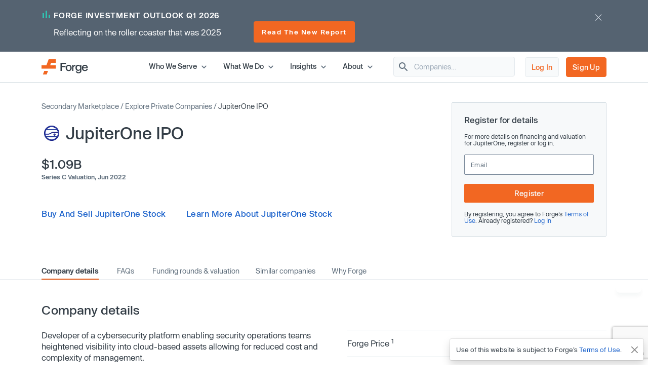

--- FILE ---
content_type: text/html; charset=utf-8
request_url: https://www.google.com/recaptcha/enterprise/anchor?ar=1&k=6LdDIvkrAAAAADSAVDJMXzy4c5LJzVH2psIUzlBl&co=aHR0cHM6Ly9mb3JnZWdsb2JhbC5jb206NDQz&hl=en&v=PoyoqOPhxBO7pBk68S4YbpHZ&size=invisible&anchor-ms=20000&execute-ms=30000&cb=lzmpel4lftad
body_size: 48743
content:
<!DOCTYPE HTML><html dir="ltr" lang="en"><head><meta http-equiv="Content-Type" content="text/html; charset=UTF-8">
<meta http-equiv="X-UA-Compatible" content="IE=edge">
<title>reCAPTCHA</title>
<style type="text/css">
/* cyrillic-ext */
@font-face {
  font-family: 'Roboto';
  font-style: normal;
  font-weight: 400;
  font-stretch: 100%;
  src: url(//fonts.gstatic.com/s/roboto/v48/KFO7CnqEu92Fr1ME7kSn66aGLdTylUAMa3GUBHMdazTgWw.woff2) format('woff2');
  unicode-range: U+0460-052F, U+1C80-1C8A, U+20B4, U+2DE0-2DFF, U+A640-A69F, U+FE2E-FE2F;
}
/* cyrillic */
@font-face {
  font-family: 'Roboto';
  font-style: normal;
  font-weight: 400;
  font-stretch: 100%;
  src: url(//fonts.gstatic.com/s/roboto/v48/KFO7CnqEu92Fr1ME7kSn66aGLdTylUAMa3iUBHMdazTgWw.woff2) format('woff2');
  unicode-range: U+0301, U+0400-045F, U+0490-0491, U+04B0-04B1, U+2116;
}
/* greek-ext */
@font-face {
  font-family: 'Roboto';
  font-style: normal;
  font-weight: 400;
  font-stretch: 100%;
  src: url(//fonts.gstatic.com/s/roboto/v48/KFO7CnqEu92Fr1ME7kSn66aGLdTylUAMa3CUBHMdazTgWw.woff2) format('woff2');
  unicode-range: U+1F00-1FFF;
}
/* greek */
@font-face {
  font-family: 'Roboto';
  font-style: normal;
  font-weight: 400;
  font-stretch: 100%;
  src: url(//fonts.gstatic.com/s/roboto/v48/KFO7CnqEu92Fr1ME7kSn66aGLdTylUAMa3-UBHMdazTgWw.woff2) format('woff2');
  unicode-range: U+0370-0377, U+037A-037F, U+0384-038A, U+038C, U+038E-03A1, U+03A3-03FF;
}
/* math */
@font-face {
  font-family: 'Roboto';
  font-style: normal;
  font-weight: 400;
  font-stretch: 100%;
  src: url(//fonts.gstatic.com/s/roboto/v48/KFO7CnqEu92Fr1ME7kSn66aGLdTylUAMawCUBHMdazTgWw.woff2) format('woff2');
  unicode-range: U+0302-0303, U+0305, U+0307-0308, U+0310, U+0312, U+0315, U+031A, U+0326-0327, U+032C, U+032F-0330, U+0332-0333, U+0338, U+033A, U+0346, U+034D, U+0391-03A1, U+03A3-03A9, U+03B1-03C9, U+03D1, U+03D5-03D6, U+03F0-03F1, U+03F4-03F5, U+2016-2017, U+2034-2038, U+203C, U+2040, U+2043, U+2047, U+2050, U+2057, U+205F, U+2070-2071, U+2074-208E, U+2090-209C, U+20D0-20DC, U+20E1, U+20E5-20EF, U+2100-2112, U+2114-2115, U+2117-2121, U+2123-214F, U+2190, U+2192, U+2194-21AE, U+21B0-21E5, U+21F1-21F2, U+21F4-2211, U+2213-2214, U+2216-22FF, U+2308-230B, U+2310, U+2319, U+231C-2321, U+2336-237A, U+237C, U+2395, U+239B-23B7, U+23D0, U+23DC-23E1, U+2474-2475, U+25AF, U+25B3, U+25B7, U+25BD, U+25C1, U+25CA, U+25CC, U+25FB, U+266D-266F, U+27C0-27FF, U+2900-2AFF, U+2B0E-2B11, U+2B30-2B4C, U+2BFE, U+3030, U+FF5B, U+FF5D, U+1D400-1D7FF, U+1EE00-1EEFF;
}
/* symbols */
@font-face {
  font-family: 'Roboto';
  font-style: normal;
  font-weight: 400;
  font-stretch: 100%;
  src: url(//fonts.gstatic.com/s/roboto/v48/KFO7CnqEu92Fr1ME7kSn66aGLdTylUAMaxKUBHMdazTgWw.woff2) format('woff2');
  unicode-range: U+0001-000C, U+000E-001F, U+007F-009F, U+20DD-20E0, U+20E2-20E4, U+2150-218F, U+2190, U+2192, U+2194-2199, U+21AF, U+21E6-21F0, U+21F3, U+2218-2219, U+2299, U+22C4-22C6, U+2300-243F, U+2440-244A, U+2460-24FF, U+25A0-27BF, U+2800-28FF, U+2921-2922, U+2981, U+29BF, U+29EB, U+2B00-2BFF, U+4DC0-4DFF, U+FFF9-FFFB, U+10140-1018E, U+10190-1019C, U+101A0, U+101D0-101FD, U+102E0-102FB, U+10E60-10E7E, U+1D2C0-1D2D3, U+1D2E0-1D37F, U+1F000-1F0FF, U+1F100-1F1AD, U+1F1E6-1F1FF, U+1F30D-1F30F, U+1F315, U+1F31C, U+1F31E, U+1F320-1F32C, U+1F336, U+1F378, U+1F37D, U+1F382, U+1F393-1F39F, U+1F3A7-1F3A8, U+1F3AC-1F3AF, U+1F3C2, U+1F3C4-1F3C6, U+1F3CA-1F3CE, U+1F3D4-1F3E0, U+1F3ED, U+1F3F1-1F3F3, U+1F3F5-1F3F7, U+1F408, U+1F415, U+1F41F, U+1F426, U+1F43F, U+1F441-1F442, U+1F444, U+1F446-1F449, U+1F44C-1F44E, U+1F453, U+1F46A, U+1F47D, U+1F4A3, U+1F4B0, U+1F4B3, U+1F4B9, U+1F4BB, U+1F4BF, U+1F4C8-1F4CB, U+1F4D6, U+1F4DA, U+1F4DF, U+1F4E3-1F4E6, U+1F4EA-1F4ED, U+1F4F7, U+1F4F9-1F4FB, U+1F4FD-1F4FE, U+1F503, U+1F507-1F50B, U+1F50D, U+1F512-1F513, U+1F53E-1F54A, U+1F54F-1F5FA, U+1F610, U+1F650-1F67F, U+1F687, U+1F68D, U+1F691, U+1F694, U+1F698, U+1F6AD, U+1F6B2, U+1F6B9-1F6BA, U+1F6BC, U+1F6C6-1F6CF, U+1F6D3-1F6D7, U+1F6E0-1F6EA, U+1F6F0-1F6F3, U+1F6F7-1F6FC, U+1F700-1F7FF, U+1F800-1F80B, U+1F810-1F847, U+1F850-1F859, U+1F860-1F887, U+1F890-1F8AD, U+1F8B0-1F8BB, U+1F8C0-1F8C1, U+1F900-1F90B, U+1F93B, U+1F946, U+1F984, U+1F996, U+1F9E9, U+1FA00-1FA6F, U+1FA70-1FA7C, U+1FA80-1FA89, U+1FA8F-1FAC6, U+1FACE-1FADC, U+1FADF-1FAE9, U+1FAF0-1FAF8, U+1FB00-1FBFF;
}
/* vietnamese */
@font-face {
  font-family: 'Roboto';
  font-style: normal;
  font-weight: 400;
  font-stretch: 100%;
  src: url(//fonts.gstatic.com/s/roboto/v48/KFO7CnqEu92Fr1ME7kSn66aGLdTylUAMa3OUBHMdazTgWw.woff2) format('woff2');
  unicode-range: U+0102-0103, U+0110-0111, U+0128-0129, U+0168-0169, U+01A0-01A1, U+01AF-01B0, U+0300-0301, U+0303-0304, U+0308-0309, U+0323, U+0329, U+1EA0-1EF9, U+20AB;
}
/* latin-ext */
@font-face {
  font-family: 'Roboto';
  font-style: normal;
  font-weight: 400;
  font-stretch: 100%;
  src: url(//fonts.gstatic.com/s/roboto/v48/KFO7CnqEu92Fr1ME7kSn66aGLdTylUAMa3KUBHMdazTgWw.woff2) format('woff2');
  unicode-range: U+0100-02BA, U+02BD-02C5, U+02C7-02CC, U+02CE-02D7, U+02DD-02FF, U+0304, U+0308, U+0329, U+1D00-1DBF, U+1E00-1E9F, U+1EF2-1EFF, U+2020, U+20A0-20AB, U+20AD-20C0, U+2113, U+2C60-2C7F, U+A720-A7FF;
}
/* latin */
@font-face {
  font-family: 'Roboto';
  font-style: normal;
  font-weight: 400;
  font-stretch: 100%;
  src: url(//fonts.gstatic.com/s/roboto/v48/KFO7CnqEu92Fr1ME7kSn66aGLdTylUAMa3yUBHMdazQ.woff2) format('woff2');
  unicode-range: U+0000-00FF, U+0131, U+0152-0153, U+02BB-02BC, U+02C6, U+02DA, U+02DC, U+0304, U+0308, U+0329, U+2000-206F, U+20AC, U+2122, U+2191, U+2193, U+2212, U+2215, U+FEFF, U+FFFD;
}
/* cyrillic-ext */
@font-face {
  font-family: 'Roboto';
  font-style: normal;
  font-weight: 500;
  font-stretch: 100%;
  src: url(//fonts.gstatic.com/s/roboto/v48/KFO7CnqEu92Fr1ME7kSn66aGLdTylUAMa3GUBHMdazTgWw.woff2) format('woff2');
  unicode-range: U+0460-052F, U+1C80-1C8A, U+20B4, U+2DE0-2DFF, U+A640-A69F, U+FE2E-FE2F;
}
/* cyrillic */
@font-face {
  font-family: 'Roboto';
  font-style: normal;
  font-weight: 500;
  font-stretch: 100%;
  src: url(//fonts.gstatic.com/s/roboto/v48/KFO7CnqEu92Fr1ME7kSn66aGLdTylUAMa3iUBHMdazTgWw.woff2) format('woff2');
  unicode-range: U+0301, U+0400-045F, U+0490-0491, U+04B0-04B1, U+2116;
}
/* greek-ext */
@font-face {
  font-family: 'Roboto';
  font-style: normal;
  font-weight: 500;
  font-stretch: 100%;
  src: url(//fonts.gstatic.com/s/roboto/v48/KFO7CnqEu92Fr1ME7kSn66aGLdTylUAMa3CUBHMdazTgWw.woff2) format('woff2');
  unicode-range: U+1F00-1FFF;
}
/* greek */
@font-face {
  font-family: 'Roboto';
  font-style: normal;
  font-weight: 500;
  font-stretch: 100%;
  src: url(//fonts.gstatic.com/s/roboto/v48/KFO7CnqEu92Fr1ME7kSn66aGLdTylUAMa3-UBHMdazTgWw.woff2) format('woff2');
  unicode-range: U+0370-0377, U+037A-037F, U+0384-038A, U+038C, U+038E-03A1, U+03A3-03FF;
}
/* math */
@font-face {
  font-family: 'Roboto';
  font-style: normal;
  font-weight: 500;
  font-stretch: 100%;
  src: url(//fonts.gstatic.com/s/roboto/v48/KFO7CnqEu92Fr1ME7kSn66aGLdTylUAMawCUBHMdazTgWw.woff2) format('woff2');
  unicode-range: U+0302-0303, U+0305, U+0307-0308, U+0310, U+0312, U+0315, U+031A, U+0326-0327, U+032C, U+032F-0330, U+0332-0333, U+0338, U+033A, U+0346, U+034D, U+0391-03A1, U+03A3-03A9, U+03B1-03C9, U+03D1, U+03D5-03D6, U+03F0-03F1, U+03F4-03F5, U+2016-2017, U+2034-2038, U+203C, U+2040, U+2043, U+2047, U+2050, U+2057, U+205F, U+2070-2071, U+2074-208E, U+2090-209C, U+20D0-20DC, U+20E1, U+20E5-20EF, U+2100-2112, U+2114-2115, U+2117-2121, U+2123-214F, U+2190, U+2192, U+2194-21AE, U+21B0-21E5, U+21F1-21F2, U+21F4-2211, U+2213-2214, U+2216-22FF, U+2308-230B, U+2310, U+2319, U+231C-2321, U+2336-237A, U+237C, U+2395, U+239B-23B7, U+23D0, U+23DC-23E1, U+2474-2475, U+25AF, U+25B3, U+25B7, U+25BD, U+25C1, U+25CA, U+25CC, U+25FB, U+266D-266F, U+27C0-27FF, U+2900-2AFF, U+2B0E-2B11, U+2B30-2B4C, U+2BFE, U+3030, U+FF5B, U+FF5D, U+1D400-1D7FF, U+1EE00-1EEFF;
}
/* symbols */
@font-face {
  font-family: 'Roboto';
  font-style: normal;
  font-weight: 500;
  font-stretch: 100%;
  src: url(//fonts.gstatic.com/s/roboto/v48/KFO7CnqEu92Fr1ME7kSn66aGLdTylUAMaxKUBHMdazTgWw.woff2) format('woff2');
  unicode-range: U+0001-000C, U+000E-001F, U+007F-009F, U+20DD-20E0, U+20E2-20E4, U+2150-218F, U+2190, U+2192, U+2194-2199, U+21AF, U+21E6-21F0, U+21F3, U+2218-2219, U+2299, U+22C4-22C6, U+2300-243F, U+2440-244A, U+2460-24FF, U+25A0-27BF, U+2800-28FF, U+2921-2922, U+2981, U+29BF, U+29EB, U+2B00-2BFF, U+4DC0-4DFF, U+FFF9-FFFB, U+10140-1018E, U+10190-1019C, U+101A0, U+101D0-101FD, U+102E0-102FB, U+10E60-10E7E, U+1D2C0-1D2D3, U+1D2E0-1D37F, U+1F000-1F0FF, U+1F100-1F1AD, U+1F1E6-1F1FF, U+1F30D-1F30F, U+1F315, U+1F31C, U+1F31E, U+1F320-1F32C, U+1F336, U+1F378, U+1F37D, U+1F382, U+1F393-1F39F, U+1F3A7-1F3A8, U+1F3AC-1F3AF, U+1F3C2, U+1F3C4-1F3C6, U+1F3CA-1F3CE, U+1F3D4-1F3E0, U+1F3ED, U+1F3F1-1F3F3, U+1F3F5-1F3F7, U+1F408, U+1F415, U+1F41F, U+1F426, U+1F43F, U+1F441-1F442, U+1F444, U+1F446-1F449, U+1F44C-1F44E, U+1F453, U+1F46A, U+1F47D, U+1F4A3, U+1F4B0, U+1F4B3, U+1F4B9, U+1F4BB, U+1F4BF, U+1F4C8-1F4CB, U+1F4D6, U+1F4DA, U+1F4DF, U+1F4E3-1F4E6, U+1F4EA-1F4ED, U+1F4F7, U+1F4F9-1F4FB, U+1F4FD-1F4FE, U+1F503, U+1F507-1F50B, U+1F50D, U+1F512-1F513, U+1F53E-1F54A, U+1F54F-1F5FA, U+1F610, U+1F650-1F67F, U+1F687, U+1F68D, U+1F691, U+1F694, U+1F698, U+1F6AD, U+1F6B2, U+1F6B9-1F6BA, U+1F6BC, U+1F6C6-1F6CF, U+1F6D3-1F6D7, U+1F6E0-1F6EA, U+1F6F0-1F6F3, U+1F6F7-1F6FC, U+1F700-1F7FF, U+1F800-1F80B, U+1F810-1F847, U+1F850-1F859, U+1F860-1F887, U+1F890-1F8AD, U+1F8B0-1F8BB, U+1F8C0-1F8C1, U+1F900-1F90B, U+1F93B, U+1F946, U+1F984, U+1F996, U+1F9E9, U+1FA00-1FA6F, U+1FA70-1FA7C, U+1FA80-1FA89, U+1FA8F-1FAC6, U+1FACE-1FADC, U+1FADF-1FAE9, U+1FAF0-1FAF8, U+1FB00-1FBFF;
}
/* vietnamese */
@font-face {
  font-family: 'Roboto';
  font-style: normal;
  font-weight: 500;
  font-stretch: 100%;
  src: url(//fonts.gstatic.com/s/roboto/v48/KFO7CnqEu92Fr1ME7kSn66aGLdTylUAMa3OUBHMdazTgWw.woff2) format('woff2');
  unicode-range: U+0102-0103, U+0110-0111, U+0128-0129, U+0168-0169, U+01A0-01A1, U+01AF-01B0, U+0300-0301, U+0303-0304, U+0308-0309, U+0323, U+0329, U+1EA0-1EF9, U+20AB;
}
/* latin-ext */
@font-face {
  font-family: 'Roboto';
  font-style: normal;
  font-weight: 500;
  font-stretch: 100%;
  src: url(//fonts.gstatic.com/s/roboto/v48/KFO7CnqEu92Fr1ME7kSn66aGLdTylUAMa3KUBHMdazTgWw.woff2) format('woff2');
  unicode-range: U+0100-02BA, U+02BD-02C5, U+02C7-02CC, U+02CE-02D7, U+02DD-02FF, U+0304, U+0308, U+0329, U+1D00-1DBF, U+1E00-1E9F, U+1EF2-1EFF, U+2020, U+20A0-20AB, U+20AD-20C0, U+2113, U+2C60-2C7F, U+A720-A7FF;
}
/* latin */
@font-face {
  font-family: 'Roboto';
  font-style: normal;
  font-weight: 500;
  font-stretch: 100%;
  src: url(//fonts.gstatic.com/s/roboto/v48/KFO7CnqEu92Fr1ME7kSn66aGLdTylUAMa3yUBHMdazQ.woff2) format('woff2');
  unicode-range: U+0000-00FF, U+0131, U+0152-0153, U+02BB-02BC, U+02C6, U+02DA, U+02DC, U+0304, U+0308, U+0329, U+2000-206F, U+20AC, U+2122, U+2191, U+2193, U+2212, U+2215, U+FEFF, U+FFFD;
}
/* cyrillic-ext */
@font-face {
  font-family: 'Roboto';
  font-style: normal;
  font-weight: 900;
  font-stretch: 100%;
  src: url(//fonts.gstatic.com/s/roboto/v48/KFO7CnqEu92Fr1ME7kSn66aGLdTylUAMa3GUBHMdazTgWw.woff2) format('woff2');
  unicode-range: U+0460-052F, U+1C80-1C8A, U+20B4, U+2DE0-2DFF, U+A640-A69F, U+FE2E-FE2F;
}
/* cyrillic */
@font-face {
  font-family: 'Roboto';
  font-style: normal;
  font-weight: 900;
  font-stretch: 100%;
  src: url(//fonts.gstatic.com/s/roboto/v48/KFO7CnqEu92Fr1ME7kSn66aGLdTylUAMa3iUBHMdazTgWw.woff2) format('woff2');
  unicode-range: U+0301, U+0400-045F, U+0490-0491, U+04B0-04B1, U+2116;
}
/* greek-ext */
@font-face {
  font-family: 'Roboto';
  font-style: normal;
  font-weight: 900;
  font-stretch: 100%;
  src: url(//fonts.gstatic.com/s/roboto/v48/KFO7CnqEu92Fr1ME7kSn66aGLdTylUAMa3CUBHMdazTgWw.woff2) format('woff2');
  unicode-range: U+1F00-1FFF;
}
/* greek */
@font-face {
  font-family: 'Roboto';
  font-style: normal;
  font-weight: 900;
  font-stretch: 100%;
  src: url(//fonts.gstatic.com/s/roboto/v48/KFO7CnqEu92Fr1ME7kSn66aGLdTylUAMa3-UBHMdazTgWw.woff2) format('woff2');
  unicode-range: U+0370-0377, U+037A-037F, U+0384-038A, U+038C, U+038E-03A1, U+03A3-03FF;
}
/* math */
@font-face {
  font-family: 'Roboto';
  font-style: normal;
  font-weight: 900;
  font-stretch: 100%;
  src: url(//fonts.gstatic.com/s/roboto/v48/KFO7CnqEu92Fr1ME7kSn66aGLdTylUAMawCUBHMdazTgWw.woff2) format('woff2');
  unicode-range: U+0302-0303, U+0305, U+0307-0308, U+0310, U+0312, U+0315, U+031A, U+0326-0327, U+032C, U+032F-0330, U+0332-0333, U+0338, U+033A, U+0346, U+034D, U+0391-03A1, U+03A3-03A9, U+03B1-03C9, U+03D1, U+03D5-03D6, U+03F0-03F1, U+03F4-03F5, U+2016-2017, U+2034-2038, U+203C, U+2040, U+2043, U+2047, U+2050, U+2057, U+205F, U+2070-2071, U+2074-208E, U+2090-209C, U+20D0-20DC, U+20E1, U+20E5-20EF, U+2100-2112, U+2114-2115, U+2117-2121, U+2123-214F, U+2190, U+2192, U+2194-21AE, U+21B0-21E5, U+21F1-21F2, U+21F4-2211, U+2213-2214, U+2216-22FF, U+2308-230B, U+2310, U+2319, U+231C-2321, U+2336-237A, U+237C, U+2395, U+239B-23B7, U+23D0, U+23DC-23E1, U+2474-2475, U+25AF, U+25B3, U+25B7, U+25BD, U+25C1, U+25CA, U+25CC, U+25FB, U+266D-266F, U+27C0-27FF, U+2900-2AFF, U+2B0E-2B11, U+2B30-2B4C, U+2BFE, U+3030, U+FF5B, U+FF5D, U+1D400-1D7FF, U+1EE00-1EEFF;
}
/* symbols */
@font-face {
  font-family: 'Roboto';
  font-style: normal;
  font-weight: 900;
  font-stretch: 100%;
  src: url(//fonts.gstatic.com/s/roboto/v48/KFO7CnqEu92Fr1ME7kSn66aGLdTylUAMaxKUBHMdazTgWw.woff2) format('woff2');
  unicode-range: U+0001-000C, U+000E-001F, U+007F-009F, U+20DD-20E0, U+20E2-20E4, U+2150-218F, U+2190, U+2192, U+2194-2199, U+21AF, U+21E6-21F0, U+21F3, U+2218-2219, U+2299, U+22C4-22C6, U+2300-243F, U+2440-244A, U+2460-24FF, U+25A0-27BF, U+2800-28FF, U+2921-2922, U+2981, U+29BF, U+29EB, U+2B00-2BFF, U+4DC0-4DFF, U+FFF9-FFFB, U+10140-1018E, U+10190-1019C, U+101A0, U+101D0-101FD, U+102E0-102FB, U+10E60-10E7E, U+1D2C0-1D2D3, U+1D2E0-1D37F, U+1F000-1F0FF, U+1F100-1F1AD, U+1F1E6-1F1FF, U+1F30D-1F30F, U+1F315, U+1F31C, U+1F31E, U+1F320-1F32C, U+1F336, U+1F378, U+1F37D, U+1F382, U+1F393-1F39F, U+1F3A7-1F3A8, U+1F3AC-1F3AF, U+1F3C2, U+1F3C4-1F3C6, U+1F3CA-1F3CE, U+1F3D4-1F3E0, U+1F3ED, U+1F3F1-1F3F3, U+1F3F5-1F3F7, U+1F408, U+1F415, U+1F41F, U+1F426, U+1F43F, U+1F441-1F442, U+1F444, U+1F446-1F449, U+1F44C-1F44E, U+1F453, U+1F46A, U+1F47D, U+1F4A3, U+1F4B0, U+1F4B3, U+1F4B9, U+1F4BB, U+1F4BF, U+1F4C8-1F4CB, U+1F4D6, U+1F4DA, U+1F4DF, U+1F4E3-1F4E6, U+1F4EA-1F4ED, U+1F4F7, U+1F4F9-1F4FB, U+1F4FD-1F4FE, U+1F503, U+1F507-1F50B, U+1F50D, U+1F512-1F513, U+1F53E-1F54A, U+1F54F-1F5FA, U+1F610, U+1F650-1F67F, U+1F687, U+1F68D, U+1F691, U+1F694, U+1F698, U+1F6AD, U+1F6B2, U+1F6B9-1F6BA, U+1F6BC, U+1F6C6-1F6CF, U+1F6D3-1F6D7, U+1F6E0-1F6EA, U+1F6F0-1F6F3, U+1F6F7-1F6FC, U+1F700-1F7FF, U+1F800-1F80B, U+1F810-1F847, U+1F850-1F859, U+1F860-1F887, U+1F890-1F8AD, U+1F8B0-1F8BB, U+1F8C0-1F8C1, U+1F900-1F90B, U+1F93B, U+1F946, U+1F984, U+1F996, U+1F9E9, U+1FA00-1FA6F, U+1FA70-1FA7C, U+1FA80-1FA89, U+1FA8F-1FAC6, U+1FACE-1FADC, U+1FADF-1FAE9, U+1FAF0-1FAF8, U+1FB00-1FBFF;
}
/* vietnamese */
@font-face {
  font-family: 'Roboto';
  font-style: normal;
  font-weight: 900;
  font-stretch: 100%;
  src: url(//fonts.gstatic.com/s/roboto/v48/KFO7CnqEu92Fr1ME7kSn66aGLdTylUAMa3OUBHMdazTgWw.woff2) format('woff2');
  unicode-range: U+0102-0103, U+0110-0111, U+0128-0129, U+0168-0169, U+01A0-01A1, U+01AF-01B0, U+0300-0301, U+0303-0304, U+0308-0309, U+0323, U+0329, U+1EA0-1EF9, U+20AB;
}
/* latin-ext */
@font-face {
  font-family: 'Roboto';
  font-style: normal;
  font-weight: 900;
  font-stretch: 100%;
  src: url(//fonts.gstatic.com/s/roboto/v48/KFO7CnqEu92Fr1ME7kSn66aGLdTylUAMa3KUBHMdazTgWw.woff2) format('woff2');
  unicode-range: U+0100-02BA, U+02BD-02C5, U+02C7-02CC, U+02CE-02D7, U+02DD-02FF, U+0304, U+0308, U+0329, U+1D00-1DBF, U+1E00-1E9F, U+1EF2-1EFF, U+2020, U+20A0-20AB, U+20AD-20C0, U+2113, U+2C60-2C7F, U+A720-A7FF;
}
/* latin */
@font-face {
  font-family: 'Roboto';
  font-style: normal;
  font-weight: 900;
  font-stretch: 100%;
  src: url(//fonts.gstatic.com/s/roboto/v48/KFO7CnqEu92Fr1ME7kSn66aGLdTylUAMa3yUBHMdazQ.woff2) format('woff2');
  unicode-range: U+0000-00FF, U+0131, U+0152-0153, U+02BB-02BC, U+02C6, U+02DA, U+02DC, U+0304, U+0308, U+0329, U+2000-206F, U+20AC, U+2122, U+2191, U+2193, U+2212, U+2215, U+FEFF, U+FFFD;
}

</style>
<link rel="stylesheet" type="text/css" href="https://www.gstatic.com/recaptcha/releases/PoyoqOPhxBO7pBk68S4YbpHZ/styles__ltr.css">
<script nonce="2VVa8-yWFpak0bKQz64TXQ" type="text/javascript">window['__recaptcha_api'] = 'https://www.google.com/recaptcha/enterprise/';</script>
<script type="text/javascript" src="https://www.gstatic.com/recaptcha/releases/PoyoqOPhxBO7pBk68S4YbpHZ/recaptcha__en.js" nonce="2VVa8-yWFpak0bKQz64TXQ">
      
    </script></head>
<body><div id="rc-anchor-alert" class="rc-anchor-alert"></div>
<input type="hidden" id="recaptcha-token" value="[base64]">
<script type="text/javascript" nonce="2VVa8-yWFpak0bKQz64TXQ">
      recaptcha.anchor.Main.init("[\x22ainput\x22,[\x22bgdata\x22,\x22\x22,\[base64]/[base64]/[base64]/ZyhXLGgpOnEoW04sMjEsbF0sVywwKSxoKSxmYWxzZSxmYWxzZSl9Y2F0Y2goayl7RygzNTgsVyk/[base64]/[base64]/[base64]/[base64]/[base64]/[base64]/[base64]/bmV3IEJbT10oRFswXSk6dz09Mj9uZXcgQltPXShEWzBdLERbMV0pOnc9PTM/bmV3IEJbT10oRFswXSxEWzFdLERbMl0pOnc9PTQ/[base64]/[base64]/[base64]/[base64]/[base64]\\u003d\x22,\[base64]\x22,\x22TcOww7XCicO7FsOdwrnCjV82G8OFN1TChGEIw6bDqznCtXk9acOMw4UCw4nCilNtBDXDlsKmw4YhEMKSw7fDhcOdWMOswpAYcS/Cs1bDiSVGw5TComZwQcKNKX7DqQ9+w7plesKMLcK0OcKxYloMwo02wpN/[base64]/CqsKAC8KMwp3Dp8Ofw4YYw6HDrMO2wqppJioxwojDnMOnTU/DpcO8TcOWwpU0UMOMU1NZQhzDm8K7asKewqfCkMOYcG/CgRTDlWnCpwdyX8OABMOrwozDj8O9woVewqp+THhuPMOuwo0RN8OxSwPCocKEbkLDqQ0HVERkNVzCmsKewpQvBBzCicKCR0TDjg/[base64]/G2HCocKvw74Sw5xew6EeIMKkw4l9w4N/ADnDux7CiMKVw6Utw7kow53Cj8KSH8KbXzrDgsOCFsO+M3rCmsKtJBDDtnd0fRPDgBHDu1kjUcOFGcKewpnDssK0VsK0wro7w5IAUmE3woshw5DCncORYsKLw7ICwrY9AsKNwqXCjcOKwp0SHcKsw55mwp3CjVLCtsO5w4/CocK/[base64]/CpHPCnsOxV8O2wrdATsOoLCZLw7s+X8KbKRAWZ3cbwo3CjcKLw4/[base64]/w4lCEzUywrgGwogMMcKswpEQwpDDicOMwoA7TUXClHM0H3/DuVzCusKww4DDk8KIBMOWwqzDjE5MwoFGAcKNwpQtdUfDpcKWA8KLw6oqw5hYBnlmMsKlw4zCn8OfNcKhPMOWwp/CvSQSwrXCpMOkNcKOdyfDn24Uwr3DucKjwo/DksKgw6F7PcO7w5oDA8K/[base64]/Dt8KUTj/DsQoGU0JRISErwrtpwrwFwpZww4R4KSDCtjLCjsKCwr0xw5t6w7HCpUw2w5jCiwjDocKsw6jClXjDhT/CisOtFRtHBcO0w7hSwp7CgMOUwpIbwrl+w6YPSMODwqTDncK2O0LCn8OBwr09w6zDhxAtw5DDqcKWCXYfYz/CgDNpYMOzaE7Dl8KmwpnCsyvCrsO9w4jCusKWwpI+f8KiUcK0OcOlwp/DvG9IwpR0wrTCgV8RKsKUZ8OYdB7CrnsyHMKjwojDrcOZMDcoDU3CjkXCiEXCq08SDsOUXcOVV03CqFLDmg3DplfDrcOAU8O2wr3Cu8OQwot4Ei3DucOkIsONwo3Co8KNMMKJWwh8QnbDncOYPcOWDnkCw7xZw7HDgwkYw6DDoMKLwp5gw68/UlMXDi5bwqxXwrvCl3w7RcK7w5zCswwiBjzDrAd9K8OfTMO5fx/Di8OwwqM+AMKjGwJrw4Q8w5fDsMO0BRXDkGHDu8KhI2g2w4bCh8Kvw4XCscOTw6bCqSRgw6vCpy3CqsOOHHdZWRczwozCmcOyw4PChcKFw5YycQEhcnYOwrvCu07DrFrCisOVw7nDuMKXY1jDnE/CmMOqw4jDocOTwppgMT7CkkVRGmPCusKxF3XClUnCvcOfwpXCnE8/axhTw7rDo1HDiBQNHVNnw7zDljVmcRxJEsKrQMOmKiXCicKoaMOrw5MnTi5MwqfCuMOjDcKQKARUPsOhw6zCvxbCnBAVwrTDgsOKwqXCnMO9w5rCkMK3wqJkw7HCjMKZPsKmwpnDoAE6wrl4YHzCnsOJw6rDs8OUWsOLeF7DoMOYbBXDvk/[base64]/DmUUVKiZ2cXHDnBrCiGbCnsOfwqvDncKLFcKdKn9hwrDDjgU4OMKxwrXDlWomdl3CvgIvwqtOAMOoNGnDl8KrPcO7ZmZfRSBFDMOyC3DCisKyw7J8IVwVw4XCr25vwpDDkcO/RBUVQxx9wolOwpfCisOfw6vCphTDk8OsVcOgwonCuzPDkmzDjhpGYMOZewDDpMOpQ8OrwotlwrrCoh/Cv8O9wp1Bw6o8w73CsT0qE8K3B3Mqwr9fw5gZwr7Cjw4yTcKkw6JRw6/[base64]/DksKqXsK8w6rCv8KubAHCucO+WgnDtsKxLCEkCsOoY8Oxw77DgizDhMKpw5HDlsOgw5HDh31GJjkmwpAdVBzDicKAw6Y2w4oCw7wWwrLCqcKLcSMFw4Jqw7PCt0TDrMOEdMOHVMO0wojDqcKvQXwbwqE/RXIjLcOZw4PDpVXDp8KYwod9Z8OwCAwKw6vDuEXDrD7CpnnCi8OGwpZ2XcOvwoDCssK9d8OXwo9/[base64]/DvXJ2w67CsBMywrTDlEBhKXMpSMKnw4wVN8KiHMOBbsO2DcKvSkIlwqA/BFfDocONwqjCnmTCh0xPw5leLMKkDMK/[base64]/CrCnDlcKkMj4BEcKCChEYByhnCgfDtB5Ow5nCn2pTCcKCG8KIw6bCuXvCrHUOwogsEcKzCDZ2woMjQFDDlMO4wpNvwrZyJlLCsWNVd8KVw69KOsO1DFfCisKewonDhx7DvcOnw4RUw4dkA8K6c8KYwpLCqcKOagPCmcKHw6TCocO3HDfChn/Dvwx/wrAgwq/[base64]/[base64]/wowow51mwozDlCDCnsKywoh0w6bChifCisOyRTc0H1DDpMOAeS0zw5fDrA/[base64]/woU0c8OiwpLCk0M5Z8O1RXfDlDLCs8KgeAhxw7ZmZEvDuhELwovCtyPCg0MFw5ldw7PDs3UoGMOsV8KcwqMSwqswwqYZwoDDl8KmwpLCuz/DtcO/ahDDssOAO8KEakHDjR0qwrMiecKFw6DDhMOsw61jwqZWwpM0fjHDrUTDugkUw4TDosOBbcOAPVcpw40RwrzCqsKwwpPChcKmwr/CsMKJwoZow6QUAg0LwpItdcOjw47DsShJGwkqU8OkwrHDi8O3a1/DumHDjxB8NMKRw7DDnsKkwqnCul0UwqvCq8OeX8OmwrcFEjfCmcO6TjwXw7/DhkLDvyB9woJ4Q2R+SkHDsnnChMKuKDLDiMKawrEQOcONwo3DmsOmwoDCocK/wqjCkEHCmVjCpMOQclzDtMOkUh/Dn8OMwqHCrDzCmcKOAgPCq8KbfcKCwrzCjwXDuwlZw7MjDG7CgMOdJcKge8KvXMO+XsK9wqQgQ0DCpgXDg8KnHMKaw67DtTHCknY7w4zCmcOPwr7Cg8K7PibCq8Orw7seKgTCmcKWBEJpRl/CiMKRCD8mcsOTDMOBdcKfw4zCtMOJT8OJWcOMwpg/d0rDv8OZw47ChcO6w79Xwp7CoxVOJsKdFSrCm8KrfxFXwrdvw79OU8Knw6M2w6VrwoPCmlnDhcKAXsKwwqtzwr1/w4fDuTtqw4DDgF/ChMOrw4VxcQBSwq7DsU1cwr9oTsOMw5HCmXtrw7vDvcKiGcO1WiDCgHfCr3VPw5t5wpoFVsO+cEVmwrvClMOfwoLDncObwqnDn8OdBcKjZ8KMwp7CkMKFw4XDm8OHKMO/wpMQw5xNUMOLwqnDsMOyw63CrMKjw5DCtCFVwr7CjyFDBiDCgC/CgiMYwobCusO0QcOJwpbDicKVw7YJdGDCtjDCjsKYwobCpQ03wr8gXsOzw6LDpsKrw5nClcKwLcOANsK5w57DlMOZw6LCix/Cm3k/w5bDhCrCt1ZLw7XClTxxwpLDjRlCwrLCqz/DnkvDrsKUIsOaOsK/L8KdwrErw57DoQ7Ct8OXw6oMwp80NhNWwoRfTSpqw6hlw41qw5w/woHChMOTMcKCwq3DmcKIKsODIl91NcOSJQ3DlTTDqDrDncK2AcOrC8OTwpcQw4rCrU/[base64]/DqsO+TsOww67Cq3FIRcK/w5VsO2DCkMOWw6bDnQLDlcK9Kw3DsQ/[base64]/DksOhQAIsw7/CvCzDj1zCn8OxwpvDvD0/[base64]/IMKgWsO+wqfCvMOdMAnDhsKuw5lQw5Jrw5/[base64]/ChsObN17CqcKpEcORw7PCtx05w6LChFM6wrtjwrPDmAzDnMOiw5BcP8KkwqrDn8Oxw4bClsKRwooCPTbDmABTaMOWwpzCu8K9w7HDqsKVw6zChcK1EsOfbmfCmcOWwoM1A3ZiBsO8Y2rCusK/[base64]/Dlw7DkBciOHZKNVA2wo5kwpfCgsO9woTCqcKZTsOXw6AZwosvwrwjwq3DqMKWw5bCo8KuA8KMHSIdf31Sd8O0w55dw6AowqZ5w6PCgWF9agNJNMKeBcOwCQ/CvMOjI3lQw5/DosO6w7PCvTLDgDLCmMKywozCvsOLwpA5wo/DscKNw5zCkjQ1FMOLwrnCrsKqw5AoVsOfw7HCsMOywq8lBsOCJgLCogwewq7DpsKCAG/Dk35Tw4xKJy9CdzvCksOCbXALw6dow4A/[base64]/CrMKwwqBMw4hhZsKEAyXCq8OEbsO5w5/[base64]/w5rCvsKfU8Ovwp5iaETCr8OjWHMhwqnCn0DCl8KOw4/DomHDkV7CncKpeRdsO8KMw7MBE3rCusKPwpgaMFnCmMKJbsKXIAA9E8KwLA05C8KDaMKGOg4bbcKXwr3DrcKRDcO4cA8Aw7DDjjsWwobCqC3DgMODwoA4EEbClsKjXsKYG8OLacKZXytXw5s1w4rCrBfDgMOpOE3CgMKSwqXDo8K2FsKADW89FcK6w7/[base64]/wrUKwrQkHsKNw7dkw6BhK0jChcOCwrXCgMOawrnDjsKYwonCgzbDnMKgw6FNwrEEw6zDjRHCpR3CrXw9VsO5w4s3w4PDqwvCp0LDgjs3CXTDkADDh34TwpcmVEfCqsObw43Dr8OZwplQAsOsBcOpPsORf8KNwpEQw7IYI8O2w4Iuwq/DviUSCsKHdsOhF8KNLj3Cr8KVaA7DqMKywpzCq3LCnF8WWcOwwrjCkwwmUjMpwpbCmMOTwoF4w7ISwqnDgT03w4nDqMOlwqkPAS3DhsK0AXxzDiLDpsKfw5cZw7NcP8Kxf2vCqnc+bcKFw7LDmkl/HH4Ew7PCt0pTwqMXwqzCnkDDoV1WGcKBW1bCmMO3w6kxeBLDsznCtShNwr/DpcKNSsOJw45bw6vCq8KsBVZ/HcORw4bCj8K+V8O5QhTDtXccQcKBw4vCkBNNw5oawrcmd27DjMKccEvDonhSUcOKw44iNFXCk3nDn8Khw7/DpiPCtsKEw6hjwo7DpAZIKG8vEXRzw7EXwrTCoSDCrVnDr0Z2wqxAEnBXPQjDvcKpPsOUwrBVKihSdDfCg8KhQ3JsQFQ0U8OXVcKRKix8albCqMOAdsO9MkdwRwtXABUawq/[base64]/DgTBBw6PCl8OPwqQTw6rCm8OOw4HCtcKDNcKUe0RfUsORwqQWZ23Cv8O6wo/CskbDv8OSw4XCqsKHFhBcfiPClDvCmMKIQyfDiTbDiibDssOpw5Z0woR+w4XDi8KswoTCrsK+f27DnMKUw5VVLBk5wpkIFcO6K8KpDcKAwpBywoDDgsOkw4J7CMK/wp3DiH4Rw5HCncKPQsOrwrFobcO3SMOPCcO4N8KMw6XCqWbCtcK6OMK1BEbCtFrChXQRwpslw4jDvCrDu3jDtcKPDsOrdw3CuMOJfMK0D8OhagHDg8OCwqTDgkhmGMO/FcO9w5PDkCTDjsOOwpvCj8KVaMKCw5XCosOOwrTCrzRXLcK6QcO9AQEWTcOjWyLDmDzDl8KfJsKWWcKrwqPCgMK9OXTCmsKkw6/CkhNBw6/CnRIqCsO8HyJnwr3Drg3DmcKOw6XCpsOcw4QNBMOnw6DCjMKGFcOawqEYw4HDrMKiwpvCgcKPOwB/wpxIdnjDgmDCsWrCpiHDrWbDl8OAQQIlwqTCtzbDugAuTy/Cl8OhCcONwrrCqsKfHMOGw7PDr8Ohw7VlSmEAUHIeQy0gw7nDqMKHwpHDkHBxaQIfw5bCvTdqUcOFWExgSsOUGk41cgXCr8OawoYeGE3DrmjDu33ClcOQR8Kww6wVYMOlw5nDuWfCqBzCuj/DusK/DEFjw4NnwoDComfDqz0jw7VPL24BWsKJCMOAw4nCvMKhU3TDiMKeUcO2wrYta8Kmw5Qrw5XDkzRHb8O4YylqTcO1woFHw7PCgQHCu04vbVzDucKlwoMowqjCqH/Ct8KBwpRcwrlWCGjCig11woXChMOcEcKww4xCw4l1RMO+UUgGw7LCgB7CpMORw6s7dH12JX/CpSXCrSgNw67DoxXCjMKXSVXCtMONc3zDlcOdFnxqwr7Do8O3wpPDicOCDGsZYsK7w45zHnd8w6QGDsKJKMKmw5wtJ8KeIi96B8OpJsOJw4PClMOSwp4eQsKoezLCgsOZeDrDt8KvwrbCj1bCo8O/N0VaGsONw53DinY4w63Ch8Osc8Olw7NyF8KXS0PCv8KOwobCpSvCukE1woMheVV2wqLCog94w6VEw7vDoMKDw7DDt8OiPWMUwqo2wplwGcKJZm7CmyPDkgNmw5PCgcKCCMKGe3NXwo9wwr/DpjcXagMgPyxfwrjCvcKVY8OywoTCiMKOCCcgCxNUEUXDlybDrsOmJlzCpMOpS8KoZsOBw6UYw74ywqLCuUdvDMOowq41dMO7w5/[base64]/Dm15Nw7Urw7kqwqRSJcOsfDYTwobDswPCocKLwrfCjcO5woNJPwbCg2sbwrLCkMObwpAfwoQvwq7DkjjDmm/CvcOGBsKEwqYTPTpyfsK6VcKwf31LJUIFccOmJMOJasO/w6NLFgd4wqXCk8OFVsKLFMO6w4zDrcKlwp/ClRTDinJQKcOyfMKQY8O3V8OEWsKDw4c+w6FPwq/DnsK3VCZLI8K/w77CvS3DvVtFZMKpBGReO03DgjwCQmLDvBjDjsO2wo/[base64]/ZsKfwpkTwprCjMKAB07CkcOUCEBwwod3TBLDo1PCnirDjULCrDJmw4cew71swpVtw5A4w7HDkcOWcMOjdMKQwqTDncOFwrxNe8OsOgfCkcKkw7bClcKIwpkwJnHCpnLDpcOjOg8qw63DoMKwOjvCkXrDqRFRwpHCmMK2bS9OSB0Swoc/w73CkzkAw5kGdsOQwq87w5ASw7nChi1Qw4EkwozDlEJQI8K/O8OxMn3Dl0BfT8O9wp9VwoLDlBlnw4Nxw7xmAsK/wpVKwo/CoMOcwogQemfCpH/CksO3UmrCvMOLHUzDjsK3wroHIX0jPlpuw7UNRsKrHmEDOF8xAcO+NcKdw5IZXAfDgWUZw4o4wr9Rw6/CqVnCv8O/R2o/HsKaNHFJf2bDgVVLBcK/w6kIQcKLdFfCpRoBFz/[base64]/wqZSw7FHesOeCDfDjWo7VsOCw7gsLFd0wrBpGsKQw7hTw7rCncK5wq1rDcOrwoVdDMKTwrDCs8Kxw5bCpmlOwrzCpWsZXsK6AsKXa8Kcw716w6spw7xVaXPDuMOdJ33Dl8KNMVNZwprCkjIeJQ/Ch8OSw5QiwrQpCFRwcMOow6jDsmHDjMOoLMKRVcKmDsKkai/DvsO9w5XDsCwiw4nDssKHwpTDhQ9TwqzDlcKMwoZOw6pLw5PDuUs4FkjCscOpQMOWw7B3w6nDnwHChlQQw7Rew7zCtRrCmTcUF8OMEljDs8K8OT3DtTo0AMK/wrPDhMOnRMKsJjY9w6hVf8K8w6LDgsOzw4jDmMKuABZiwojDny8rJsOOw73Cph1sSwXCnMOMwoYyw7zDrWJGPsKBwrLDvjPDhl1uwrnCgMOqw47Ck8K2w7xOI8KkfgUfDsODWwMUMjdMwpHDiXRIwoZywqh/w6bDvgBKwrvCoBE1wpouw5t+Q3/DnsKvwqpdwqVeJD1hw65/wqjCr8K9OVlTCHbDhEXCisKOwprDmicOw48Fw5jDtS/DncKRw5bCgHBBw79Fw6w3WcKZwrLDnzrDslw0YmRWwr/[base64]/DjBLDocKXBzPDqsKtwqTCiMO0QlrDjl/DhHFEwp3ClMK3LMOUAMK2w7tTw4nDisKyw70Yw6bClMKAw7zDgWXDlGdvZsOfwqkRIHrCrsKQw5LChsOkwrTConPCr8OTw7bCigvCocKcwrTCuMKnw4t1ShxVC8OWwroCwpJ4JsO7PTUqd8KWHkDDscKZA8Kvw4bCtgvCpwV4aHlTwo/DlzMjcFLCtsKMLj7DisOfw4opM0nCiGTDoMOww4VFw5HDq8OXPCXDr8O+wqQ/[base64]/CisK2KnR3w4HDgsOrVcKoJwnDuxvCvj0swpAOT27CpMOFw4ROZEjDqkHDpcOyOx/[base64]/Do8KuUsObwrnCq3t1w5R5w5A6wrTCgcKBw7VFYg7DuijDoi/CosKJEMKyw5kMw4XDi8OZJkHCgTnCnCnCtXjCp8O+A8OHKcKPeULCv8K7w63Cl8KKS8KEw5bCocOFZ8KrH8K3GcKQwph/asO9QcO8w4DCkMOGwqFvwowYwoQGw7BCw5fClcKxwovCk8KEfn4eIgQXd3F0wp0fw57DtcOjw7PCqU/Cq8KtawYiwrRPCBQuw6dJEG3DszPCrXw1wpJhw4UJwpl6w50gwp7Dlk1WUsOpw7LDnzlhwrfCp2/DisOXUcKWw5XCiMK5wrfDksOjw4HDqQnCsnhIw77ChW9eFsK2w4EDw5XCuyrCpMO3a8OVwovClcO+fcKcw5V3PWbCmsOXSlECNHl6TEI0NAfDt8KaQigew4kRw6oSGxhkw4XDp8OKT0ZUccKNIWZiejVPbMK/fsOaMsOVD8K7woFYw7pLwq5OwoctwqwRPwo9RmBawr9OTELDuMKOw4lHwrnCoFbDmynDh8OKw4XCuS/CnsOOXsKGw5YLwojCmVsQLxQjEcK8NQwhN8OZQsKROwbCokzCmMOyZxwSw5UWw5l5w6XDncOqSGkNZMKNw6zDhi7DiHrCtcKFw4fDhnlZbHUnw7tHw5XCjB/DoR3CqU5lw7HCvWTDpgvCpTPCusK+w4Vhw7ADFDPCmsO0wr8VwrJ8I8O2w7jCusOfwrrCv3VRwrvClMO9OcO6wrfCjMOpw6Z6wo3CgcK2w5hBwqDDscOEwqBQw4jCuzELwq7CuMOSw7N3w7BWw70OcsK0JjrDqi3DnsO2wrtEwr7CrcKrC3DCnMK0wp/CqmFeMcK8w6R7wpnCksKGSsOsKWTCtHHCkUTDtDx4A8KVJgHCgMKtw5JewpQCM8KuwqrCohXDmsONAWnCkmYeJsK3LsKeFUTCqwfCs2LDqF1yYMK9w7rDsTBgLHh7eDVMf3VCw6R8PgzDsRbDm8Kfw7LClkwAdhjDjRMgLF/[base64]/[base64]/CosOse8O5ECZdEcKGWSJSwqEFw6Irw5J0w7U6w54VXcO6wqgcw5fDnsOUwrcXwqzDoXU/c8KiVMOIKMKKw6HDkFYoE8KbNsKYQS7Ck0DDrF/DgndVQVbCnzIzw5nDt1zCuXMeV8OPw4PDqsKbw5zCoR07M8ObHAUcw61Hw5XCiw3CsMKew7Y2w5/DgcOOQ8OlM8O5ZMOnasK1wqEiQcOvLHEwWsKQw4bCisOdwoHDvMK7w7fCmMKDPBg6f1bCm8OgSjNZLkEYVyYBw57CisObNzLCmcO5KEHCnFFqwoM+w7TDtsKjw6F3XcOqwoQPXUbDicOWw5R8HhvDm1kpw7TClMKtw6bCuS/Dt0rDv8KGwoogw6t4QCIQwrfCtlbCgcOqwoMTw7/[base64]/wp7DqzFcYMOoQsO9w5nDk8KUAzpkwqHDghgQXAsFYA3Dm8KuC8K9ci5tXMODXsObwp7ClcOVw5PDvsKQaHbDmMO3X8O3wrnDgcOhZ1/DlEYww7bDtcKIWw/[base64]/[base64]/[base64]/[base64]/Dhi0Yw5TDmsOqw7DChTs3FcOwwqJXwrVtNsKFAzjCqsOTEcKaDlDCtMKpwp8vwpc/C8K/[base64]/wonCvcOhwpwcC8K7MsK1w77DscO2CMOSw43ClVFhHMOceXkzQMKHwoV6fnbDmMKCwph+d35Rwo9GQcOfwqhyOMO/wqfCqyYcSQhNw4o5wrNPHGk6BcKDVMKZeRjDjcKRw5LDsEJVXcKgdFQ8wq/[base64]/DmsKWVV7ChMO6ETd1wrVmI8OKRcOSBsOXOcKKwq/DjiBHw7ZWw5YMwqF5w7XDmMKUwq/DtBnDpj/DoTtgY8OoMcKFwol7woHDpSzDkMK6YMO3wppfaSsCwpc+wpAIMcKow40bYiE3w7vCmmA/SsOeX3/Ctxxpwp4YbQ/Do8KOUsOuw5nCoHQNw73CrMKIey7Dvkp2w5VAGcKSccOaWE9FB8Kxw4LDk8OXPA5HcRF7wqvDoTTCk2DDjcOyTRsmBsOIMcOLwpUVd8O5wrDCvibDuFLCrW/Cj1N9wpBrdHhhw5zCpMK/[base64]/[base64]/w5XDsBXCtMKMw7Ngwo9Nw69wwr5eOMK2C2jDu8O6worDmsOwO8KPw5zDgW4qWMO5djXDiyJ7RcKtJ8O+w7RwaHx9wqUcwqjCtsOialHDvMKGNsOWDsOkwoHCg2hfScKqwrhCLmnCtBXCiRzDlMKBwq96Bm7CuMKbwq/DrAAWXsOqw7fDkcOHY2fDl8KLwpIrHmNZw5MWw4nDrcOTNcOEw7jDhcKtw5E6w5BCwqcgw6jDnsKPbcOFcB7Cv8O8RQ4NKW3DughIdwHCgMKTTMOrwowzw5B/w6hNwpDCssKfwro+w7nDvMKlw5Vgw6DDsMOQwrY8OsOJLcOad8OQHHN3BTjCj8OsNMKjw6nDi8KZw5DCg2sewozCs0AxOEzCtnTChGHCusOFBx/ChsKODiIfw7rCo8K2wrJHacKnw7AGw4UEwp0WFhtDaMKKwpRvwobCon/DmcKPRyDCoizDtcK/w4JWf2ZrLAjCk8OPAsK3T8KbecOlwoszwpXDrcOwLMO+woJkIsOXPFrDlyBhwoDCucOCw6Evw6fCusKswp8BJsKYPMKhTsKKccOhWiXDjjwaw7V4w7TDohhTwo/DqcK5woDDvjY1csO7woQBam90wophwrkPBsKAaMKQw7TCqgYqW8K7Cm7CkD8Ww6xUbHbCosOzw6AnwrLCosKhBVtWw7ZcdRNywrBaOMO4wrJBT8O5woTChkJuwr3DjsO1w6Q+egFCOMOCCxBlwpwxO8KJw5fCn8KOw6U8wpHDqm9GwpRWwqV3bCk/[base64]/DpRrDkytRK0BaG8OSwrEvQ8OJw4l8w4FxbMKQw4zDgMK1w4Vow5fDhDUUVSPCq8Okw4RcacKmw6bDuMK0w7TClDo1wo16ZhQrXlYNw4Z4wrVyw5JEEsO2CcO6w4DDiF4DDcKYw4HCkcOXPF5Kw4/[base64]/FzvDjMKLw6LDoEdTBMKHw4LCsTZjwrxrWG8vwoA8H2jDgyM8w7QWcEl9wo3CuHszwrMZPsK/bDjCvX3CmMO2w5PDvcKpTsKewo4Vwr7Cu8OPwpd7GsOzwrvDmcKUFcK2fSDDkcOUIl/DmE9pb8KNwobCvsORScKQNsKtwpHCnlnDjBrDtRzCrA/CnsOVECUOw4dCw5zDucKwBynDuDvCvSUvw6vCmsKrMsKVwr8qw71bwqrCsMOQccOEEkTCnsK0w6bDmx/Ci0fDm8KKw41ELsOMFlMybMKWNMKZKMKbNElkMsKIwpsMMHfCl8KZb8OPw70jwq88R3VZw4FlwpjDu8Kac8OPwrw4w7TCucKNwo/DkEoGA8K2wrXDnQnDgcKWw78Kw5h4wr7CmcKIw5DDlxk5w6ZhwoNAw4/CoRfDgjhqYWZVO8Kiwo8wYcOGw5zDkU/[base64]/CpSxZwo/CvAl1P8OBw63DjTDCjQZMw47ClkQmwo7CmsKkTcOWccOvw6PCh1hlXSTDv159wpByWSnDhBEMwoPCjMK/REsUwptPwqxfw7gMw7wpc8ObWsOHw7BywqM6HDXDniZ9AcOnw7HDrW1Cw4JvwpLDnsOEXsKuM8OlWUpMwotnwqvCg8O/I8KqLGMoe8OWEmbCvHPDjEnDkMKCVsKKw6sfNsO4w6vCj3dDwoXDs8KmNcK5wrrDoVbDkRpBw70Xw4Q9w6Bjw7NCwqVracK0TsOewqHDoMO7OcKHEhfDvSRudsOswqnDtcOfw75VSsOABMOFwqjDvcOIemdAwqvCqlfDmMOUG8OowojCvznCsCxXfMOvDAR/NsOcw7NrwqMfwoDCmcK3MDRbw4nChDXDjMK5dwFQw5DCnAXCg8O/wpLDtWzChzsbIkPDhW4YSMKuw6XCrw7DsMK0NBXDqUBnCBdGfMKjHVPDpcOww41jwoJ+wrtUGMKaw6bDi8OUwqTDpR/CiWI8LsKQO8OUK1PCoMO5XCQHRMOyBGN/WRLDtMOUw7XDhTPDjMKHw4Izw5hcwpArwow3YEXCgsKbGcK7E8OmKsO1RsKBwp8Rw44YU2EGUWAdw7bDtFvDokpcwovCrcObPD8jZhDDvcKZQAd6YMOgHTvCiMOYPF4vwqBRwp/CtMOobGPCpBzDjsKwwqrCr8OnGxLCnHPDhTnCncOfNFLDjF8lPhTCuhA1w43DuMOHdj/DhRADw7PCjsK+w63CocKnRCxWPCcNGMKnwpMhJsOoMVV7w5oHw5/Ck3bDsMOfw7cKaUlrwqBRw7Nrw67DtRbCncK+w4ASwrYJw5DDkmkOYXnChi7Cl2QmHFARQsKYw7poV8O3wpDCuMKbLcOSwojCo8OlETF1EjrDisO2wrAQZx7DjB8zOxEnG8OQFHPCpsKEw480YxFUazDDgMKiN8KGAMKuwrPDk8O6IlHDm2/DrDosw6PDksKGfXrCj3IrYX7DhScHw5EIKcOkCh3DuTPDlsKwcjkVLR7DiTVKw79CJ2cTw4pQw6g1cxfDg8OQwpvCrFwbQ8KYP8KkaMOvD0AMD8KyM8KOwpw5w4HCsg1nOAjDryU5M8ORPkJ7BygNH3cnFg/CtWvDrHXDsio2wrwsw4xrWsO7KGtuMsKPw4nDlsOLw7/CrSBFwq4aW8OvJMOpZmjCrm53w6NWLUzDtivCnMOpw7fCnVpvfyPDnCphT8OdwqxpNjd+XFVATkZ/MWvDoEXChsK3Vw7Drw3ChTTDtxnDnj/DvT/CiRjDtsOCKcKjIGbDt8O8Q28RMARaXhvCmz4BElEIcsKKw6vCvMKSfsOEP8OILMK3JAYvR2BIw5HCmcOvDW9Uw5fDsX3Ci8O7wpnDmGbCugYxwoJcwpIHMcKywoTDs3MwwpDDlnjDgcKGOMK/wqkqFsKyfBBPMsKlw4xowr3DrQHDuMOswoDDicOGwplAw5zCsHvCrcKKGcKqw6LCtcO6wqLCqEXChlVISW/CinYNwqxGwqLCgBnDvcK0w7LDgAodE8Krw4TDjMKmIsOTwqU/w7fDscORw5jDpsOxwoXDksOoGTUkazwswrVNOMOkMsK+RAl6cCBKw7rDucOAwrg5wp7DlCglwrczwo/CnA3CsSFiwrfDhy7CnMKIQTcbWzjCuMKULcOowrllecKnwq/CtxbClsKsCcOuHifDrywEwpbDpTrCkDZzWcKRwrTCrQjCucOuLMKHdHUDDsODw44SLi/[base64]/DtmrDv0QjAcOhwq1acMKQEyLChVrCtDsVw6kIDUjDkcKjwpBwwr7Cj2HDn3ptGQ1kEMOPWnchw4ZqaMOrw7Nuw4B1WhBww5sGwp7CmsOdHcO/wrLCnR3DiFwCGl7DrcKlDztbw6bCljnCjsKHwr4qFirDlsKqaD3CgMO6HG1/c8KzesOdw59XAXDDr8O/[base64]/Cqj1FeMK7T8KJVcOGdjjDtgrDr8OawprCtMK/wq7DpcKhf8KPwrshF8KMw5gYwpPCjw0Ewoxqw5LDiwnDojkKHsOAFsKOf3d3w4kiRcKFVsOFSwp5Ki3DoSfDrkrDgArCpsKyNsO0w5fDrFBZwoEBH8KtByfDvMOFw54DTW1Dw4QBw75YZsOXwos2LjLDjyYjw59fw7E7CXhzw7zClsO/XXPDqCHCnsKvJMKmP8ObLS1+VMK4wpzCr8O3w4hKHsKPwqpqBBNAdwfDnsOWwopfw7AdCsKcw5IDF01SLBfDhA4swobCvMKuwoDCjn9dw64ddRbCkcKiE1lswr7Cr8KhUyptPWXDk8Ogw7Upwq/DlsKhDHE5w4NVWsO2V8KgWFrDqDE0w5ddw6/Dh8KDCcODcTckw6zDqklqw77DusOUwrbCu0EJPQvDisKMw6x9ElhXP8KDNhprw5pTwociUX3DlcOlJcOXwo1sw41ww6ckwpNowpMww4/ClwvClkMCP8OIGTMzfsOQBcO9EynCrTAPI2FtZjcxC8OtwpVMw6BZwofDtsOMfMKuYsOPw6zCv8OrSlHDpsKlw63DoAAEwqAww7jCmMK+McK2I8ObMCg5woBGbsONClsIwrTDhDzDtVdmwrc+Az7DicOFCmVnJyvDnsOGwrs6McKGw6HCjcOrw53DkTNZREXCtMKGwr/DgXIKwqHDgsKwwqMHwqXDlsK/[base64]/[base64]/b8O+HcOoFkoQwrR7wpdKwotIwpXDukhWwrplXmfDgHgtwoXCnsOgTAMDQ3FwHR7Ck8O+wr/Dkh9qw7UcIA9VMiB/w7cNf0MQE2gnL3XCqx5CwqbDqQ/[base64]/Dnn0Zw7o3UATDhsKhSgBaw640W8KJSsOKwrjCqsK2V3k/wrkDwq0DFcOhw6gwAMKdwplMdsKtwq1EQcOiwponGcKOMsOcGMKJTsOPUcOCITDCpsKQwrFMwqPDmA3CkEXCusK6wo0bVWkzIXfCosOWw4TDtFjCjMKfQMKxBjcsGcKDwodSMsKkwogWGsKowp1JbsKCacOKwpMYfcKYB8Oywo7Cqkx3w7AkTGnDpW/[base64]/Cm1xtT8KUHCxNN8KowqoBwobDisOiegbDoy7Dpw/Ch8K2NSXClMOQw6TCo3TCkMOTw4PDuVFNwp/CnsOwDER7wpZowrgHIRXCoUdRbsKGwqBIwp7CoA5jwrEGScOPHsO2wrPCtcKHw6PCvzENwoRpwonCtsOowqTDl2jDs8OmNsKbw7/CkXdseG8eClTCucOwwpp4w6BdwpQhFsOcc8O1wo7DpinDiAAfw5cISF/DpsKiwpNuTltfcsKDwrQGWcOUE0dJwqFBwohzB37CpsOfw5zDqsOiKxsHw5vDj8Kxw4/DkRzDuTfDqnnDosKQw6sFw5Qrw4zDtBbCjhA7wpoBUwTCh8KdLBjDoMKLMkPCscONS8KZVgnDqcKTw7HCmQscLMO6w4DClwE2w59qwpbDlwMRw5kuVAFVc8KjwrV/[base64]/CvsK0w7ZTMjTDj8Kawr/[base64]/wp/[base64]/Z1/[base64]/[base64]/wqHCsMKIwrfCsgUQG8Otw5PDucOpw5h/IjY3NcOKw4TDmhwvw61+w7vCqm55wqPDhl/CmcKlwqbDjsOBwpLCtMKJVsOlGMKEUsOqw6lVwqxOw6JCw5HCiMOBw6sXesKlW1LCrBfCiRrDr8Ktw4PCpnbCtcKpXh1LVyvClyDDisOVJcK2XlvCvcKyL24pGMOyXkDDrsKZBsOcw7VtSk46wqrDlsKBwrzDvgUfw4DDisKsKcKzB8OVQh/[base64]/JlXDsCrDgFjDm8K2wrlPwqh7IQ/DtBsWwonCgcKbwrwxZ8KyQxfDhCLDp8OVw4UHNsOhw75xVMOMwoXCvMKIw43Co8K1wp9ww5ctHcO/[base64]/Cr8O9wpUmw4zDjHJEw6pQwrTCujw5wpLCoTp2wozDr8KgEgQiR8O1w6lyaGXDo0/CgMKxwrEgwrXCs1nDqMOPw5UIZgwawqkdwrbCncOrAcKDwrDDrsOhw7cmwoDDn8O/wokxdMKBw74WwpDCkjk2TjdDwo3Cj3ANw5PDkMKxBMOSw41hAsOwL8OTwqwNwq3DsMO5wqLDlAXDjAXDsizDvQ/[base64]/Cpjw2BcKDwq/[base64]/Dh3XDicORw6UXw6XCrcOtJ1hiZMOMwqDDmcK2JMOCw5prw5svw5JNMcOgw57CgcOJw6rCg8OtwqkeF8OuMm7DgQFCwoQVw7hhFMKGKwZ6KgTCqcKcdABSQX5SwqsfwqjDuD/CkEYkwrAyEcOoWMOnwqN/EMOXCHlEw5jCiMKJK8OLwo/DmD5DWcKTw4TCvMOcZnnDkMOQVsO/[base64]/DkEbCm0sBfHrDpx42BcKdPsO+H3vDqWPDsMK8wqNkwrwOHRnClsK3w6w3X2fCuybDkSlKfsOewobDqxBqw5HCv8OiAg85wpTCusOXcXPCmzENw51/KMKHdsKgwpHDq1nDrMOxwqLCvcOmw6FpUsO9wrjCjjsOwpbDk8O9dAbCnTYJQyrDjWLCqsOnw5dich3DhEnCq8Omwp44wpHDi3/DjD4jwobCpCPCvsOSNHQdNTLCtyjDgsO5wpLCl8KWYV3Cp1XCgMOhVsOew6/[base64]/fcOqwrMfw55pwonCp8O6AsO7wozCnMK3PMO1wozDnMOcw6LCqRDDlw9aw79gHcKewpfCsMKpfcKyw63CvsO/AToUw6LDrsO9OMKxWMKowpIMb8ONRsKTw7FiL8KHfB5HwpzDmsOBIWx5CcKyw5fCpxIPCm/CgMOVRMOUGW4cQ2/DjsKuWiJOfUUICsKzWFbDg8O7YcK+M8OYw6LCo8OAaDrCiWRxw63DrMKjwrfDncKBSFbDkhrDncOXwoVFbh/CusOJw7zCgsKVLMK6w5xlOnXCpHFtNRXDocOsMgbDvHbDgh5WwpltWzPDrXNzw5zDlQk2wqzChcO6w4DCqTnDnsKSw5BfwprDiMOww58zw5ETwoPDmRbCu8OcPlINV8KKEgYiG8OJwpnClcObw53CtsKBw4PCh8O/aGDDvsOOwrjDusOzN2wtw5slBwhCIMOwMsOYXsKgwrNJw5k/[base64]/CkcK2JE3Ck8OQw5TDvGJWwr3Ck2HCjMOkY8K7w6HDkcKuSSDDkm7CqcKhU8KtwojCu3hWwqHCu8Okw4EpHMKVMR/CrcK2QQFuwoTCvkNIA8OkwrRCRsKaw5BUw5M1w6MawqwJUsK+w6nCrMOKwq/DusKHNVnCqkjDr0jCgz8ewqrDvQ8HYMKWw7FhesK4Py8hRhwUFsK4wqLDncK9wr7Cm8KuUcKfN0Y/LcKoUHYfwrPDqMOKwofCvsOWw64bw5obK8OTwp/Dox3DhEkXw6YQw6VPwr7CpW9QEkZFwq1aw4jCicKEakQMbMO+w48QGnV/wo1yw4MCKwg8w4DCilXDsWwYecOVNi3Ch8OqB0t9MWLDosOVwqHDjSsLUsOvw5XCs2VyDFbDpgDDqlYmwptxEcOCw4zCncOFXgRWw4/CrCDCox14wpo+w53CtkMXYRoEwo3CnsKyMsK7DzjCi1fDscK9w5jDlDxYVcKcaHPCnAjCi8Kqwq1WRjLDrcKebBlYJAvDgsKcw5hnw4rDqMOgw6vCs8OBwqzCpDXCkHYzBFwVw7HCv8O0GDPDh8OPwpRjwoHDt8OOwo/[base64]/DqhDCn8KvwpXDiRzDpmw+W8K6NiDDq1zClcOPw5cqfcKIYTlpRcKow4fDnXHDssKQBMKHw7HDicKGw5gXRA3Ds3HDnR5Cwr1Dwq/Ck8Kow6/Dv8Otw43DgDotH8KeYhcIdkXCunwiwpPCpl3ChEfDmMO2wrJzwp8fH8K2fsKVTsK9w59fbijCgMKSw4FdY8OueQPDqcKTwoLDssK1TwjChGcwYsK2wrrCu1XDui/CjyPCrcOeLMOCw7UlLsOWKVM4dMOpwqjDh8KKwoY1TGfDtsKxwq7Cm2zCki3DpGFnP8O6a8KFwqzDo8OZw4PDrinDiMK1fcKINnPDpcKQwoN9UULDvUPCtcKpZFZ+w6JiwrpywpZA\x22],null,[\x22conf\x22,null,\x226LdDIvkrAAAAADSAVDJMXzy4c5LJzVH2psIUzlBl\x22,0,null,null,null,1,[21,125,63,73,95,87,41,43,42,83,102,105,109,121],[1017145,768],0,null,null,null,null,0,null,0,null,700,1,null,0,\[base64]/76lBhnEnQkZnOKMAhmv8xEZ\x22,0,0,null,null,1,null,0,0,null,null,null,0],\x22https://forgeglobal.com:443\x22,null,[3,1,1],null,null,null,1,3600,[\x22https://www.google.com/intl/en/policies/privacy/\x22,\x22https://www.google.com/intl/en/policies/terms/\x22],\x22z5qLCq0rgZyJOpgMsNAmblzwrDyS5OTj0j6Afxc36pk\\u003d\x22,1,0,null,1,1769170511043,0,0,[100,220],null,[74,37,81,87,1],\x22RC-NnP55N5VYR6wLg\x22,null,null,null,null,null,\x220dAFcWeA5vlXhbF9ABIAH22QP_uKOabsOKtttZFGDyHnUks8yvFhXsoGROTc0jdqAJldwBe3h6n-oxJVQyCDQhjY8wduQ51RM3lA\x22,1769253311172]");
    </script></body></html>